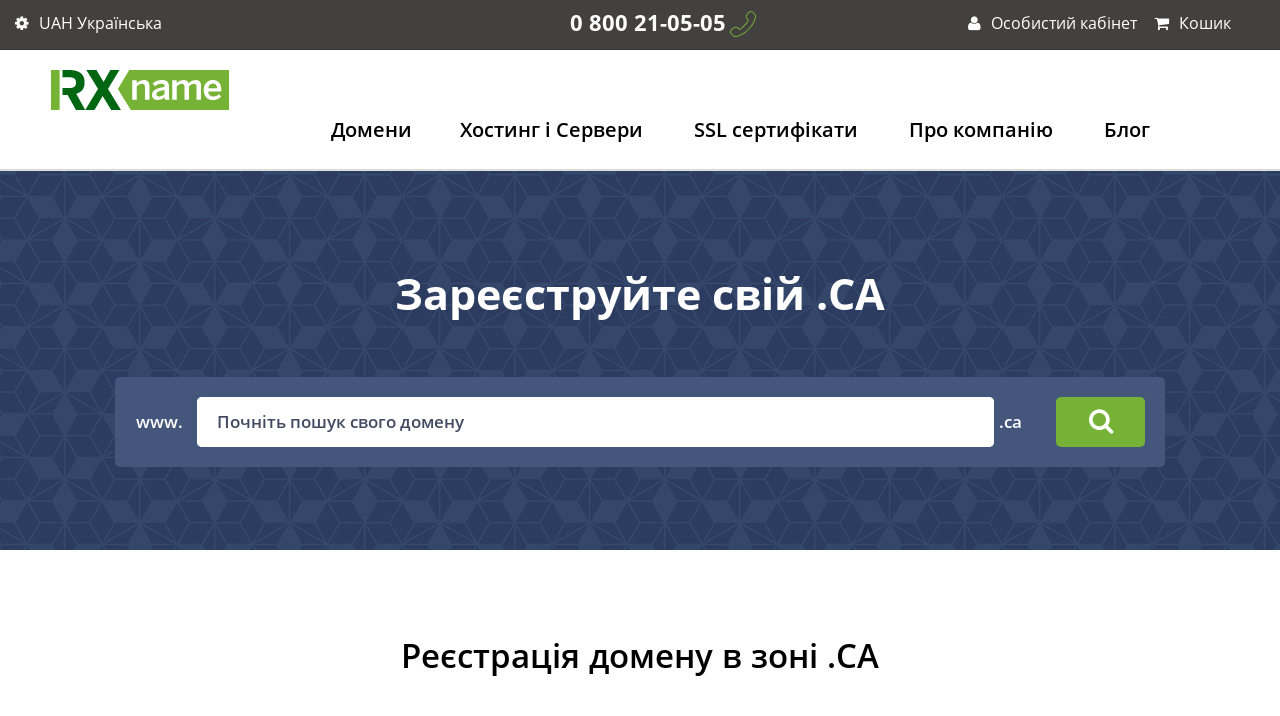

--- FILE ---
content_type: text/html; charset=UTF-8
request_url: https://rx-name.ua/domains/tld/ca
body_size: 10603
content:
<!DOCTYPE html>
<html lang="uk">
<head>
	<meta charset="utf-8">
	<meta http-equiv="X-UA-Compatible" content="IE=edge">
    <!--rx-name.ua-->
    <!-- Responsiveness -->
    <meta name="HandheldFriendly" content="True">
    <meta name="MobileOptimized" content="320">
    
    <meta name="mobile-web-app-capable" content="yes">
	
	<meta name="viewport" content="width=device-width, initial-scale=1, viewport-fit=cover">
	
	<meta name="google-site-verification" content="GjnoVVHBcJRbUQ8DMcAx6ngRZmkDzt66QDX4n3RvwcM" />
	<meta name="msvalidate.01" content="0459B4176968D5B2C2407D8AB9435FBE" />
    <!-- /Responsiveness -->
	<link href="https://rx-name.ua/domains/tld/ca" rel="canonical">
	<link rel="alternate" href="https://rx-name.ua/domains/tld/ca" hreflang="uk"/>
	<link rel="alternate" href="https://rx-name.ua/domains/tld/ca" hreflang="x-default"/>
	<link rel="alternate" href="https://rx-name.ua/en/domains/tld/ca" hreflang="en"/>
	<link rel="alternate" href="https://rx-name.ua/ru/domains/tld/ca" hreflang="ru"/>
	
	<meta name="google-site-verification" content="UsGzMBscTK6QNU-seAzdr26N5fDK3eDakZ1zED-6lJU" />
	<title>Домени .CA купити на RX-NAME</title>
	<meta name="description" content="Зареєструвати домен .CA. Перевірити домен .CA на зайнятість, вартість домену .CA від 998.63 грн., купити домен .CA в RX-NAME"/>
	<meta name="keywords" content="купити домен .ca, зареєструвати домен .ca, реєстрація домену .ca, домен купити .ca"/>
	<meta name="twitter:card" content="summary" />
    <meta name="twitter:site" content="@rxname" />
    <meta name="twitter:title" content="Домени .CA купити на RX-NAME" />
    <meta name="twitter:description" content="Зареєструвати домен .CA. Перевірити домен .CA на зайнятість, вартість домену .CA від 998.63 грн., купити домен .CA в RX-NAME" />
    <meta name="twitter:image" content="" />
	<meta key="name" property="name" name="name" content="Домени .CA купити на RX-NAME">

	<meta property="og:type" content="website">
	<meta key="og:site_name" property="og:site_name" name="og:site_name" content="Домени .CA купити на RX-NAME">
	<meta key="og:title" property="og:title" name="og:title" content="Домени .CA купити на RX-NAME">
	<meta property="og:description" content="Зареєструвати домен .CA. Перевірити домен .CA на зайнятість, вартість домену .CA від 998.63 грн., купити домен .CA в RX-NAME">
	<meta property="og:image" content="https://rx-name.ua/dist/images/logo.svg">
	<meta property="og:image:alt" content="Реєстрація домену, Хостинг в Україні, Хостинг Україна, Український хостинг - RX-NAME">
	<meta property="og:url" content="https://rx-name.ua/domains/tld/ca">
	<meta property="og:locale" content="ua">

			<!-- Google Tag Manager -->
		<script>(function(w,d,s,l,i){w[l]=w[l]||[];w[l].push({'gtm.start':
						new Date().getTime(),event:'gtm.js'});var f=d.getElementsByTagName(s)[0],
					j=d.createElement(s),dl=l!='dataLayer'?'&l='+l:'';j.async=true;j.src=
					'https://www.googletagmanager.com/gtm.js?id='+i+dl;f.parentNode.insertBefore(j,f);
			})(window,document,'script','dataLayer','GTM-5XGD3BP');</script>
		<!-- End Google Tag Manager -->
		<!-- Optional theme -->
	<link rel="icon" href="/dist/images/favicon.ico">
	<link rel="stylesheet" type="text/css" href="/dist/css/bootstrap.min.css" />
	<link rel="stylesheet" type="text/css" href="/dist/css/bootstrap-theme.min.css" />
	<link rel="stylesheet" type="text/css" href="/dist/css/fonts.css" />
	<link rel="stylesheet" type="text/css" href="/dist/css/bootstrap-select.min.css" />
	<link rel="stylesheet" type="text/css" href="/dist/css/slick.css" />
	<link rel="stylesheet" type="text/css" href="/dist/css/animate.css" />
	<link rel="stylesheet" type="text/css" href="/dist/css/keyframes.css" />
	<link rel="stylesheet" type="text/css" href="/dist/css/nouislider.min.css" />
	<link rel="stylesheet" type="text/css" href="/dist/css/style.css" />
	<script type="text/javascript" src="/dist/js/jquery.min.js"></script>
	<script type="text/javascript" src="/dist/js/ejs.js"></script>
	<script type="text/javascript" src="/dist/js/efe5080f8a.js"></script>
	<script>
	var listSiteDomains = JSON.parse('["rx-name.ua","rx-name.ru","rx-name.net"]');
	var currencyName="грн.";
	var currentLang = "ua";
	var langElems = {
		'_CART_':'Кошик',
		'_DOMAINS_':'Домени',
		'_HOSTING_':'Хостинг',
		'_TOTAL_':'Разом',
		'_YOU_PAY_':'До сплати',
		'_ACTIONS_':'Акції',
		'_DISCOUNT_':'ЗНИЖКА',
		'_DOMAIN_FREE_':'Домен вільний',
		'_DOMAIN_BUSY_':'Домен зайнятий',
		'_IN_CART_':'В кошик',
		'_INFO_':'Інфо',
		'_PREMIUM_':'преміум',
		'_SALE_':'знижка',
	};
    var templatesPath= '/dist/js//templates/';
	</script>

    <script type="text/javascript" src="/dist/js/main.js"></script>
    
	<script type="application/ld+json">{"@context":"https:\/\/schema.org","@type":"BreadcrumbList","itemListElement":[{"@type":"ListItem","name":"Головна","item":"rx-name.ua\/","position":"rx-name.ua\/"}]}</script></head>
<body>
	<!-- Google Tag Manager (noscript) -->
	<noscript><iframe src="https://www.googletagmanager.com/ns.html?id=GTM-5XGD3BP"
					  height="0" width="0" style="display:none;visibility:hidden"></iframe></noscript>
	<!-- End Google Tag Manager (noscript) -->
<header>
	<div id="top-bar">
		<div class="container">
			<div class="row">
				<div class="col-xs-2">
						<div id="tb-language">
		<button id="language-switcher" type="button" data-toggle="dropdown" aria-haspopup="true" aria-expanded="false">
			<i class="fa fa-cog" aria-hidden="true"></i>
			<span class="current-lang">
								UAH																								 
				Українська				 
								 
								 
								 			</span>
		</button>
		<div class="dropdown-menu" aria-labelledby="language-switcher">
			<ul class="tbl-currency">
				<li class="tbl-title">Валюта</li>
								<li class="active"><a href="/currency/uah">UAH</a></li>
								<li ><a href="/currency/usd">USD</a></li>
								<li ><a href="/currency/eur">EUR</a></li>
							</ul>
			<ul class="tbl-language">
				<li class="tbl-title">Мова</li>
															<li class="active"><a href="/domains/tld/ca" class="change-lang" domain="rx-name.ua" code="ua">Українська</a></li>
														                        							<li class=""><a href="/ru/domains/tld/ca" class="change-lang" domain="rx-name.ua" code="ru">Русский</a></li>
																				                        							<li class=""><a href="https://rx-name.net/domains/tld/ca" class="clear-lang" domain="rx-name.ua" code="en">English</a></li>
																		</ul>
		</div>
	</div>
				</div>
				<div class="col-xs-6">
					<div class="tb-phone"><a href="tel:0 800 21-05-05" class="phone">0 800 21-05-05</a><i class="icon phone"></i>
					</div>
				</div>
				<div class="col-xs-3">
						<div class="tb-private-office">
		<button id="login" data-toggle="dropdown">
			<i class="fa fa-user"  aria-hidden="true"></i>
			Особистий кабінет	
		</button>
		<div id="login-dropdown" class="dropdown-menu dropdown-menu-right">
			<form action="/cart/auth/login" method="post" class="popup-auth" >
				<h3 class="block-sub-title">Особистий кабінет</h3>
				<input type="hidden" name="from_main" value=1>
				<div class="form-group">
					<label>Ел. пошта</label>
					<input type="email"  name="login">
									</div>
				<div class="form-group">
					<label>Пароль</label>
					<input type="password"  name="password">
									</div>
				<div class="form-group form-group-links">
					<a href="#" class="remember-pass">Відновити пароль</a>
					<button class="btn btn-green" style="margin-top: 20px">Увійти</button>
					<a href="#" class="enter-in-lc register-client" style="text-underline: none">Зареєструватися</a>
				</div>
				<div class="row" style="padding-left: 15px; padding-right: 15px">
					<button class="btn btn-icon col-md-12 reg-google" style="margin-top: 20px;" title="увійти через Google" disabled>
						<img src="/dist/images/google.svg" height="20px" alt="google">
					</button>
				</div>
			</form>
			<form hidden class="popup-restore">
			<h3 class="block-sub-title">Відновлення пароля</h3>
			<div class="form-group form-group-2">
					<label>Ел. пошта</label>
					<input type="email" class="restore-pass-login" name="login">
				</div>
				<div class="form-group form-group-links">
					<a href="#" class="back-to-auth">До авторизації</a>
					<button class="btn btn-green">Відправити</button>
				</div>
			</form>

            <form hidden  class="popup-reg" >
                <h3 class="block-sub-title">Зареєструватися</h3>
                <div class="form-group">
                    <label>Ел. пошта</label>
                    <input type="email" class="reg-login " name="login">
                                    </div>
                <div class="form-group">
                    <label>Пароль</label>
                    <input type="password" class="reg-password " name="password">
                                    </div>
                <div class="form-group form-group-2">
                    <a href="#" class="back-to-auth back-to-auth2">До авторизації</a>
                    <button class="btn btn-green" >Реєстрація</button>
                </div>
                <div class="form-group form-group-2">
					<button class="btn btn-icon col-md-12 reg-google" style="margin-top: 20px;"  title="зареєструватися через Google" disabled>
						<img src="/dist/images/google.svg" height="20px" alt="google">
					</button>
                </div>
            </form>
		</div>
	</div>

				</div>
				<div class="col-xs-1">
					<div class="tb-cart"></div>
				</div>
			</div>
		</div>
	</div>
	<div id="logo-menu">
		<div class="container">
			<div class="row">
				<div class="col-xs-2">
					<a href="/"><span class='header-logo'/></span></a>					<button style="background-color: #75b236; margin: 0;" type="button" class="navbar-toggle collapsed" data-toggle="collapse" data-target="#navbar-main">
						<span style="background-color: #fff;" class="icon-bar"></span>
						<span style="background-color: #fff;" class="icon-bar"></span>
						<span style="background-color: #fff;" class="icon-bar"></span>
					</button>
				</div>
				<div class="col-xs-10">
					<nav>
						

<ul id="navbar-main" class="nav navbar-nav collapse">
	<li class="domain-dropdown">
		
        <a href="/domains">Домени</a>		<button style="width: 40px; height: 40px; background-color: #75b236; margin: 0;" type="button" class="navbar-toggle collapsed" data-toggle="collapse" data-target="#domain-dropdown">
			<span style="background-color: #fff;" class="icon-bar"></span>
			<span style="background-color: #fff;" class="icon-bar"></span>
		</button>
		<div id="domain-dropdown" class="dropdown-menu collapse">
			<ul>
				
				<li><a href="/domains">Реєстрація домену</a></li>
				
				<li><a href="/domains/transfer">Трансфер домена</a></li>
			</ul>
		</div>
	</li>
	<li class="hosting-dropdown">
		
		<a href="/hosting/about" id="hosting">Хостинг і Сервери</a>		<button style="width: 40px; height: 40px; background-color: #75b236; margin: 0;" type="button" class="navbar-toggle collapsed" data-toggle="collapse" data-target="#hosting-dropdown">
			<span style="background-color: #fff;" class="icon-bar"></span>
			<span style="background-color: #fff;" class="icon-bar"></span>
		</button>
		<div id="hosting-dropdown" class="dropdown-menu collapse">
			<ul>
				
				<li><a href="/hosting">Віртуальний хостинг</a></li>
				<li><a href="/hosting/wordpress">Wordpress хостинг</a></li>
				
				<li><a href="/vps">VPS хостинг</a></li>
				<li><a href="/vps/nvme">NVMe VPS хостинг</a></li>
				<li><a href="/vps/turbo">TURBO VPS хостинг</a></li>
				<li><a href="/vps/storage">Storage VPS хостинг</a></li>
				<li><a href="/dedicated">Виділений сервер</a></li>
				<li><a href="/backup">Бекапи</a></li>
				

			</ul>
		</div>
	</li>
	
	<li><a href="/ssl">SSL сертифікати</a></li>
	
	<li><a href="/company">Про компанію</a></li>
	<li><a href="/blog/">Блог</a></li>
	
</ul>
					</nav>
				</div>
			</div>
		</div>
	</div>

	
</header><!--header end-->

<!-- 1 -->
<section id="transfer-banner" class="tld-banner">
    <div class="container">
        <div class="row">
            <div class="col-xs-12 text-center">
                                <h1 class="block-title">Зареєструйте свій .CA</h1>
                            </div>
        </div>
    </div>
    <div class="container">
        <div class="row">
            <div class="col-xs-12 text-center">
                <form action="/domains/result" id="domain-registration-form" method="post">
                    <div class="dr-search-wrapper" style="margin:0px auto 0;">
                        <div class="input-group">
                            <div class="input-group-addon">
                                <div class="input-group-addon-inner">
                                    <span>www.</span>
                                </div>
                            </div>
                            <div class="form-control-2">
                                <input class="form-control" name="domain" placeholder="Почніть пошук свого домену"/>
                                <input type="hidden" class="form-control" name="zones[]" value="CA"/>
                            </div>
                            <div class="input-group-addon">&nbsp;.ca</div>
                            <span class="input-group-btn">
                                <button class="btn btn-green"><i class="fa fa-search" aria-hidden="true"></i></button>
                            </span>
                        </div>
                    </div>
                </form>
            </div>
        </div>
    </div>
</section>
<!-- 1-->

<!-- 2 -->
<section id="hosting">
    <div class="container">
        <div class="row">
            <div class="col-xs-12">
                <h2 class="block-title">Реєстрація домену в зоні .CA</h2>
                <div class="block-slogan"></div>
            </div>
        </div>
    </div>
    <div class="container container-mini" id="domain__characteristics-50" itemscope itemtype="https://schema.org/Product">
        <meta itemprop="name" content="Domain CA" />
        <meta itemprop="brand" content="rx-name.ua" />
        <link itemprop="image" href="https://rx-name.ua/dist/images/free-domain.svg" />
        <meta itemprop="description" content="Domain CA : Період реєстрації 1–10 років" />
        <div class="row">
            <div class="col-xs-12 col-md-4">
                <div class="colorful-block green-block">
                    <div class="cb-inner">
                        <h3 class="block-sub-title">Реєстрація</h3>
                        <div class="cb-price" itemprop="offers" itemscope itemtype="https://schema.org/Offer">
                            <meta itemprop="priceCurrency" content="UAH" />
                            <meta itemprop="image" content="https://rx-name.ua/dist/images/free-domain.svg" />
                            <meta itemprop="price" content="998.63" />
                            <meta itemprop="availability" content="https://schema.org/InStock" />
                            <meta itemprop="url" content="https://rx-name.ua/domains/tld/ca" />
                            <div itemprop="brand" itemscope itemtype="https://schema.org/Brand">
                                <meta itemprop="name" content="RX-NAME" />
                            </div>
                            <span class="curve"></span>
                                                                                                <span>998.63 грн. на рік</span>
                                                                                    </div>
                        <div class="block-sub-slogan"><span class="cb-icon"><i class="icon tld-green"></i></span>Захист Whois конфіденційності -  259 грн. </div>
                    </div>
                </div>
            </div>
            <div class="col-xs-12 col-md-4">
                <div class="colorful-block blue-block">
                    <div class="cb-inner">
                        <h3 class="block-sub-title">Перенесення</h3>
                        <div class="cb-price">
                            <span class="curve"></span>
                                                                                                <span>998.63 грн. на рік</span>
                                                                                    </div>
                        <div class="block-sub-slogan"><span class="cb-icon"><i class="icon tld-blue"></i></span>Захист Whois конфіденційності -  259 грн. </div>
                    </div>
                </div>
            </div>
            <div class="col-xs-12 col-md-4">
                <div class="colorful-block violet-block">
                    <div class="cb-inner">
                        <h3 class="block-sub-title">Продовження </h3>
                        <div class="cb-price">
                            <span class="curve"></span>
                                                                                                <span>1181.78 грн. на рік</span>
                                                                                    </div>
                        <div class="block-sub-slogan"><span class="cb-icon"><i class="icon tld-violet"></i></span>Захист Whois конфіденційності -  259 грн. </div>
                    </div>
                </div>
            </div>
        </div>
    </div>
</section>
<!-- 2 -->

<!-- 3  -->
<section id="transfer-banner2" class="block-1 bg-gray">
    <div class="container">
        <div class="row">
            <div class="col-xs-12 text-center">
                <h2 class="block-title">Групова реєстрація доменів .CA</h2>
                <div class="block-slogan">Зареєструйте свої доменні імена .CA списком. Просто введіть свої імена нижче (по одномудомену в рядку).</div>
            </div>
        </div>
    </div>
    <div class="container">
        <div class="row">
            <div class="col-xs-12 text-center">
                <form action="/domains/result" id="domain-registration-form" method="post">
                    <div class="dr-search-wrapper" style="margin:0px auto 0;">
                        <div class="input-group">
                            <div class="input-group-addon active">
                                <div class="input-group-addon-inner">
                                    <span>www.</span>
                                    <span>www.</span>
                                    <span>www.</span>
                                    <span>www.</span>
                                    <span>www.</span>
                                </div>
                            </div>
                            <input type="hidden" class="form-control" name="zones[]" value="CA"/>
                            <div class="form-control-2">
                                <textarea class="form-control active" name="domains" placeholder="my-domain"></textarea>
                            </div>
                            <span class="input-group-btn">
                                <button class="btn btn-green"><i class="fa fa-search" aria-hidden="true"></i></button>
                            </span>
                        </div>
                    </div>
                </form>
            </div>
        </div>
    </div>
</section>
<!-- 3 -->

<!-- domain_specification -->
<section id="domain_specification">
    <div class="container">
        <div class="row">
            <div class="col-xs-12">
                <h2 class="block-title">Що підтримує домен .CA?</h2>
                <div class="block-slogan"></div>
            </div>
        </div>
    </div>
    <div class="container container-1262">
        <div class="row domain_specification-recommended-zone">
            <div class="col-xs-12">
                <table>
                    <tbody>
                    <tr>
                        <td>Період реєстрації</td>
                        <td>1–10 років</td>
                    </tr>
                    <tr>
                        <td>Підтримка конфіденційності WHOIS</td>
                        <td>Немає</td>
                    </tr>
                    <tr>
                        <td>Блокіровка переноса підтримує</td>
                        <td>Да</td>
                    </tr>
                    <tr>
                        <td>Код авторизації - потрібен для переносу домену</td>
                        <td>Да</td>
                    </tr>
                    <tr>
                        <td>Підтримується IDN</td>
                        <td>Немає</td>
                    </tr>
                    <tr>
                        <td>Підтримується DNSSEC</td>
                        <td>Немає</td>
                    </tr>
                    <tr>
                        <td>Підтримується преміальна ціна <i class="fa fa-question-circle" aria-hidden="true"></i></td>
                        <td>Немає</td>
                    </tr>
                    </tbody>
                </table>
            </div>
        </div>
    </div>
</section>

<!-- other_domains -->
<section id="other_domains" class="block-3 bg-green-dark">
    <div class="container">
        <div class="row">
            <div class="col-xs-12">
                <h2 class="block-title">Подивитися інші наші доменні зони:</h2>
            </div>
        </div>
        <div class="row">
            <div class="col-xs-12 col-md-4">
                <div class="block-white">
                    <div class="block-text">Реєстрація <b>.<a href="/domains/tld/pl.ua">pl.ua</a></b></div>
                    <div class="block-value">
                        <span class="block-price">
                            
                                                            465.34 грн. на рік                                                    </span>
                    </div>
                </div>
            </div>
            <div class="col-xs-12 col-md-4">
                <div class="block-white">
                    <div class="block-text">Реєстрація <b>.<a href="/domains/tld/christmas">christmas</a></b></div>
                    <div class="block-value">
                        <span class="block-price">
                            
                                                            5181.11 грн. на рік                                                    </span>
                    </div>
                </div>
            </div>
            <div class="col-xs-12 col-md-4">
                <div class="block-white">
                    <div class="block-text">Реєстрація <b>.<a href="/domains/tld/gift">gift</a></b></div>
                    <div class="block-value">
                        <span class="block-price">
                            
                                                            1331.26 грн. на рік                                                    </span>
                    </div>
                </div>
            </div>
        </div>
    </div>
</section>
<!--SEO-->
<section id="seo" class="bg-gray">
	<div class="container container-1000">
		<div class="row">
			<div class="col-xs-12">
				<h3 class="block-sub-title">Міжнародні домени: .ca</h3>
				<div class="seo-content seo-content-hidden">
					<p>Домен .ca відноситься до доменної зони верхнього рівня в Канаді. Як правило, використовується організаціями або приватними особами для створення різних ресурсів в інтернеті. Це доменне ім'я підкреслює приналежність до американських компаній, говорить про високий статус і позитивний імідж. Застосовується жителями країни або іншими підприємствами, які мають відношення до діяльності в США</p>
					<p>Щоб створити сайт з використанням доменного імені, необхідно вибрати відповідну назву. Після цього проводиться перевірка наявності існуючих найменувань ресурсів в інтернеті. Основна вимога - громадянство Канади або ведення бізнесу в державі. </p>
				<h4 class="block-sub-title">Особливості</h4>
					<p>Зареєструвати домен можуть такі суб'єкти:
					<ul>
						<li>Організації. Наявність доменного імені дозволяє захистити бренд, зробити його більш впізнаваним серед потенційних клієнтів, залучити більшу аудиторію. Домен національного рівня вселяє довіру, що полегшує ведення комерційної діяльності.</li>
						<li>Фізичні особи. Доменне ім'я .ca відображає патріотизм і національну орієнтованість. Додає оригінальність назвою ресурсу, дозволяє підібрати різні комбінації з вільних варіантів.</li>
						<li>Компанії, які не здійснюють комерційну діяльність. Акцентується увага на пропонованих цінностях, підкреслюється національна орієнтованість.</li>
					</ul>
					Домен також підходить  для сайтів французькою мовою, що ідентифікує їх і дає можливість однозначно визначити спрямованість.</p>
					<p>Реєстрація доменного імені дозволить підкреслити специфіку діяльності юридичної особи. Посилюється рівень довіри з боку клієнтів, поліпшується зворотний зв'язок. 
					</p>
				<h4 class="block-sub-title">Переваги реєстрації</h4>
					<p>Купити домен буде вигідно національним організаціям. Після завершення реєстрації та створення сайту необхідно пройти перевірку. В результаті прийняття угоди користувача ресурс стає доступним за даною адресою. Залишається стежити за цільовим трафіком. Сайт відвідуватимуть жителі Канади.</p>
					<p>Ціна реєстрації домену при зверненні в компанію RX-NAME є доступною всім клієнтам. Є можливість продовження робочого періоду. Низька завантаженість доменного імені дозволяє вибрати оригінальне ім'я, що характеризує роботу організації та національну орієнтованість. Поки домен вільний, достатньо пройти перевірку, вибрати вільну назву і зареєструвати. Наші фахівці допоможуть здійснити процедуру за короткий термін.
				</div>
				<button class="btn seo-more seo-more-hidden">Читать полностью <i class="fa fa-angle fa-angle-down" aria-hidden="true"></i></button>
			</div>
		</div>
	</div>
</section>
<!-- faq-block -->
<section id="features-and-specifications-refer" class="block-1">
    <div class="container">
        <div class="row">
            <div class="col-xs-12">
                <h2 class="block-title">Поширенні запитання</h2>
                </a>
            </div>
        </div>
    </div>
    <div class="container">
        <div class="row">
            <div class="panel-group" id="accordion" role="tablist" aria-multiselectable="true">
                <div class="panel panel-default">
                    <div class="panel-heading" role="tab" id="headingOne">
                        <h4 class="panel-title">
                            <a role="button" data-toggle="collapse" data-parent="#accordion" href="#collapseOne" aria-expanded="false" aria-controls="collapseOne">
                               Як зареєструвати домен .CA?
                            </a>
                        </h4>
                    </div>
                    <div id="collapseOne" class="panel-collapse collapse" role="tabpanel" aria-labelledby="headingOne">
                        <div class="panel-body">
                            Переконайтесь, що доменне ім'я існує. Ініціюйте подачу заявки на реєстрацію домену через наш сайт та додайте його в кошик. Далі оплатіть доменне ім'я для завершення замовлення. Якщо ви не створили обліковий запис, ми запропонуємо зробити це під час оформлення замовлення.                        </div>
                    </div>
                </div>
                <div class="panel panel-default">
                    <div class="panel-heading" role="tab" id="headingTwo">
                        <h4 class="panel-title">
                            <a class="collapsed" role="button" data-toggle="collapse" data-parent="#accordion" href="#collapseTwo" aria-expanded="false" aria-controls="collapseTwo">
                                На скільки років я можу купити домени .CA?
                            </a>
                        </h4>
                    </div>
                    <div id="collapseTwo" class="panel-collapse collapse" role="tabpanel" aria-labelledby="headingTwo">
                        <div class="panel-body">
                           Ви можете купити домен терміном на 1 - 10 років.                        </div>
                    </div>
                </div>
                <div class="panel panel-default">
                    <div class="panel-heading" role="tab" id="headingThree">
                        <h4 class="panel-title">
                            <a class="collapsed" role="button" data-toggle="collapse" data-parent="#accordion" href="#collapseThree" aria-expanded="false" aria-controls="collapseThree">
                                Як родовжити домен .CA?
                            </a>
                        </h4>
                    </div>
                    <div id="collapseThree" class="panel-collapse collapse" role="tabpanel" aria-labelledby="headingThree">
                        <div class="panel-body">
                            Процес продовження домена простий і може бути завершений, після виконання кількох кроків через ваш особистий кабінет.                        </div>
                    </div>
                </div>
                <div class="panel panel-default">
                    <div class="panel-heading" role="tab" id="headingFour">
                        <h4 class="panel-title">
                            <a class="collapsed" role="button" data-toggle="collapse" data-parent="#accordion" href="#collapseFour" aria-expanded="false" aria-controls="collapseFour">
                                Як дійснити перенесення домену .CA?
                            </a>
                        </h4>
                    </div>
                    <div id="collapseFour" class="panel-collapse collapse" role="tabpanel" aria-labelledby="headingFour">
                        <div class="panel-body">
                            Для перенесення доменного імені в RX-NAME, вам потрібно виконати чотири кроки. Розблокуйте домен та отримайте код авторизації. Ініціюйте подачу заявки через наш сайт і оплатіть перенесення. Далі дочекайтеся завершення перенесення.                        </div>
                    </div>
                </div>
                <div class="panel panel-default">
                    <div class="panel-heading" role="tab" id="headingFive">
                        <h4 class="panel-title">
                            <a class="collapsed" role="button" data-toggle="collapse" data-parent="#accordion" href="#collapseFive" aria-expanded="false" aria-controls="collapseFive">
                                Чи можу я приховати свої контактні дані для домену .CA?
                            </a>
                        </h4>
                    </div>
                    <div id="collapseFive" class="panel-collapse collapse" role="tabpanel" aria-labelledby="headingFive">
                        <div class="panel-body">
                            Так, ви можете приховати свої контактні дані в базі даних WHOIS і після чого ваша інформація буде захищена від спамерів і небезпек.                        </div>
                    </div>
                </div>
            </div>
            <h3 class="block-faq-sub-title">Залишились питання? <a href="company#contact-us">Напишіть нам</a></h3>
        </div>
    </div>
</section>
<!-- faq-block -->

<script type="application/ld+json">
    {
      "@context": "https://schema.org",
      "@type": "FAQPage",
      "mainEntity": [
        {
          "@type": "Question",
          "name": "Як зареєструвати домен .CA?",
          "acceptedAnswer": {
            "@type": "Answer",
            "text": "Переконайтесь, що доменне ім'я існує. Ініціюйте подачу заявки на реєстрацію домену через наш сайт та додайте його в кошик. Далі оплатіть доменне ім'я для завершення замовлення. Якщо ви не створили обліковий запис, ми запропонуємо зробити це під час оформлення замовлення."
          }
        },
        {
          "@type": "Question",
          "name": "На скільки років я можу купити домени .CA?",
          "acceptedAnswer": {
            "@type": "Answer",
            "text": "Ви можете купити домен терміном на 1 - 10 років."
          }
        },
        {
          "@type": "Question",
          "name": "Як родовжити домен .CA?",
          "acceptedAnswer": {
            "@type": "Answer",
            "text": "Процес продовження домена простий і може бути завершений, після виконання кількох кроків через ваш особистий кабінет."
          }
        },
        {
          "@type": "Question",
          "name": "Як дійснити перенесення домену .CA?",
          "acceptedAnswer": {
            "@type": "Answer",
            "text": "Для перенесення доменного імені в RX-NAME, вам потрібно виконати чотири кроки. Розблокуйте домен та отримайте код авторизації. Ініціюйте подачу заявки через наш сайт і оплатіть перенесення. Далі дочекайтеся завершення перенесення."
          }
        },
        {
          "@type": "Question",
          "name": "Чи можу я приховати свої контактні дані для домену .CA?",
          "acceptedAnswer": {
            "@type": "Answer",
            "text": "Так, ви можете приховати свої контактні дані в базі даних WHOIS і після чого ваша інформація буде захищена від спамерів і небезпек."
          }
        }
      ]
    }
</script>
<!--footer-->
<footer>
	<div class="green-line">
		<div class="container">
			<div class="row">
				<div class="com-xs-12">
Цілодобова підтримка <strong><a href="tel:0800210505" class="phone">0 800 21-05-05</a></strong>
				</div>
			</div>
		</div>
	</div>
	<div id="footer-first">
		<div class="container">
			<div class="row">
				<div class="col-xs-2">
					<div class="ff-1">
						<div class="ff-title">
Послуги	
						</div>
						<div class="ff-content">
							<ul>
								<li><a href="/ssl">SSL сертифікати</a></li>
								<li><a href="/dedicated">Виділений сервер</a></li>
								<li><a href="/vps">VPS хостинг</a></li>
								<li><a href="/vps/nvme">NVMe VPS хостинг</a></li>
								<li><a href="/vps/turbo">TURBO VPS хостинг</a></li>
								<li><a href="/vps/storage">Storage VPS хостинг</a></li>
								<li><a href="/backup">Бекапи</a></li>
								<li><a href="/hosting">Віртуальний хостинг</a></li>
								<li><a href="/hosting/wordpress">Wordpress хостинг</a></li>
								<li><a href="/domains">Реєстрація домену</a></li>
								<li><a href="/promos">Акції</a></li>
							</ul>
						</div>
					</div>
				</div>
				<div class="col-xs-2">
					<div class="ff-2">
						<div class="ff-title">
						Наша компанія	
						</div>
						<div class="ff-content">
							<ul>
								<li><a href="/company">Про RX-name</a></li>
								<li><a href="/company">Наш дата-центр</a></li>
								
								<li><a href="/blog/">Наш блог</a></li>
								<li><a href="/company">Вакансії</a></li>
								<li><a href="/company">Контакти</a></li>
							</ul>
						</div>
					</div>
				</div>
				<div class="col-xs-2">
					<div class="ff-3">
						<div class="ff-title">
						Клієнтам	
						</div>
						<div class="ff-content">
							<ul>
								<li><a href="https://my.rx-name.ua" target="_blank">Особистий кабінет</a></li>
								<li><a href="/pay">Способи оплати</a></li>
								<li></li>
								
								<li><a href="/refer">Реферальная програма</a></li>
								<li><a href="/partners">Партнерська програма</a></li>
								<li>
																			<a href="https://api.rx-name.net/doc/" target="_blank">API</a>
																	</li>
								<li>
									<a href="/tools/password-generator">Генератор паролів</a>								</li>
								<li>
									<a href="https://help.rx-name.ua">База знань</a></li>
								</li>
							</ul>
							
						</div>
					</div>
				</div>
				<div class="col-xs-3">
					<div class="ff-4">
						<div class="ff-title">
Ми в соц. мережах	
</div>
<div class="ff-content">
	<ul class="soc">
		
		<li><a href="https://twitter.com/rxname/" rel=”nofollow” target="_blank"><i class="fa fa-twitter" aria-hidden="true"></i>Twitter</a></li>
		<li><a href="https://www.facebook.com/omnilance/" rel=”nofollow” target="_blank"><i class="fa fa-facebook" aria-hidden="true"></i>Facebook</a></li>
		
		<li><a href="https://www.instagram.com/rx_name.ua/" rel=”nofollow” target="_blank"><i class="fa fa-instagram" aria-hidden="true"></i>Instagram</a></li>
		<li><a href="https://t.me/rxname_official" target="_blank" rel=”nofollow”><i class="fa fa-send" aria-hidden="true"></i>Telegram</a></li>
		
	</ul>
</div>

					</div>
				</div>
				<div class="col-xs-3">
					<div class="ff-have-suggestions">
<a href="/company">
	<span class="spin"></span>
	<span class="spin"></span>
	<span class="spin"></span>
	<span class="spin"></span>
	<span class="spin"></span>
	<span class="hand"></span>
	<p>Є пропозиція?<br>
		Звернутися до керівника.	
	</p>
</a>
</div>

				</div>
			</div>
		</div>
	</div>
	<div id="footer-second">
		<div class="container">
			<div class="row">
				<div class="col-xs-6">
					<div class="copyright">
							&copy; 2001-2026 ТОВ &laquo;СЕРВЕР.ЮА&raquo;					</div>
				</div>
				<div class="col-xs-6">
					<div class="fs-links">
					<a href="/legal-agreements">Договір і правила</a>					<a href="/privacy-policy">Конфіденційність</a>					<a href="/sitemap">Карта сайту</a>					</div>
				</div>
			</div>
		</div>
	</div>
			<div id="cookies">
			<span>Використовуючи наш веб-сайт ви погоджуєтеся на використання файлів cookies для підвищення рівня сервісу.</span> <button class="btn btn-green cookies-i-agree">Я розумію</button> <a href="/privacy-policy" class="btn btn-black">Подробиці</a>
		</div>
	</footer>

<!-- jQuery (necessary for Bootstrap's JavaScript plugins) -->
<!-- Latest compiled and minified JavaScript -->
<script type="text/javascript" src="/dist/js/bootstrap.min.js"></script>

<script type="text/javascript" src="/dist/js/modernizr-custom.js"></script>
<script type="text/javascript" src="/dist/js/modernizr-webp.js"></script>
<script type="text/javascript" src="/dist/js/jquery.waypoints.min.js"></script>
<script type="text/javascript" src="/dist/js/bootstrap-select.min.js"></script>
<script type="text/javascript" src="/dist/js/slick.min.js"></script>
<script type="text/javascript" src="/dist/js/nouislider.min.js"></script>
<script type="text/javascript" src="/dist/js/wNumb.js"></script>

<script type="text/javascript" src="/dist/js/perfect-scrollbar.jquery.min.js"></script>
<script>
	var listSiteDomains = JSON.parse('["rx-name.ua","rx-name.ru","rx-name.net"]');
	var currencyName="грн.";
	var currentLang = "ua";
	var langElems = {
		'_CART_':'Кошик',
		'_DOMAINS_':'Домени',
		'_HOSTING_':'Хостинг',
		'_TOTAL_':'Разом',
		'_YOU_PAY_':'До сплати',
		'_ACTIONS_':'Акції',
		'_DISCOUNT_':'ЗНИЖКА',
		'_DOMAIN_FREE_':'Домен вільний',
		'_DOMAIN_BUSY_':'Домен зайнятий',
		'_IN_CART_':'В кошик',
		'_INFO_':'Інфо',
		'_INCORECT_REQUEST_':'Невірний запит.',
		'_ADDED_':'Додано',
        '_PREMIUM_':'преміум',
        '_SALE_':'знижка',
        'registered trademark required':'Необхідна зареєстрована торгова марка!',
        'Congratulations! Domain is eligible for transfer.':'Вітаємо! Домен доступний до перенесення до нас.',
        'Domain is not eligible for transfer, but can be registered.':'Домен не може бути переданий, але може бути зареєстрований.',
	};
</script>

<!-- Widget helpcrunch -->
<script type="text/javascript">
	window.helpcrunchSettings = {
		organization: 'serverua',
		appId: '60b34903-547d-4bff-93bf-1260ad9084e0',
	};
</script>

<script type="text/javascript">
	(function(w,d){var hS=w.helpcrunchSettings;if(!hS||!hS.organization){return;}var widgetSrc='https://'+hS.organization+'.widget.helpcrunch.com/';w.HelpCrunch=function(){w.HelpCrunch.q.push(arguments)};w.HelpCrunch.q=[];function r(){if (d.querySelector('script[src="' + widgetSrc + '"')) { return; }var s=d.createElement('script');s.async=1;s.type='text/javascript';s.src=widgetSrc;(d.body||d.head).appendChild(s);}if(d.readyState === 'complete'||hS.loadImmediately){r();} else if(w.attachEvent){w.attachEvent('onload',r)}else{w.addEventListener('load',r,false)}})(window, document)
</script>
<!-- End widget helpcrunch -->

<!-- Google Analytics -->
<script>
    window.ga=window.ga||function(){(ga.q=ga.q||[]).push(arguments)};ga.l=+new Date;
    ga('create', 'UA-89703093-1', 'auto');
    ga('send', 'pageview');
</script>
<script async src='https://www.google-analytics.com/analytics.js'></script>
<!-- End Google Analytics -->
<!-- Facebook Pixel Code -->
<script>
!function(f,b,e,v,n,t,s){if(f.fbq)return;n=f.fbq=function(){n.callMethod?
n.callMethod.apply(n,arguments):n.queue.push(arguments)};if(!f._fbq)f._fbq=n;
n.push=n;n.loaded=!0;n.version='2.0';n.queue=[];t=b.createElement(e);t.async=!0;
t.src=v;s=b.getElementsByTagName(e)[0];s.parentNode.insertBefore(t,s)}(window,
document,'script','https://connect.facebook.net/en_US/fbevents.js');
fbq('init', '633030836881677');
fbq('track', 'PageView');
</script>
<noscript><img height="1" width="1" style="display:none"
src="https://www.facebook.com/tr?id=633030836881677&ev=PageView&noscript=1"
/></noscript>
<!-- DO NOT MODIFY -->
<!-- End Facebook Pixel Code -->

<!-- Микроразметка Organization -->
<script type="application/ld+json">
	{
		"@context": "https://schema.org",
		"@type": "Organization",
		"name": "ТОВ «СЕРВЕР.ЮА»",
		"url": "https://rx-name.ua",
		"logo": "https://rx-name.ua/dist/images/logo.svg",
		"contactPoint": {
			"@type": "ContactPoint",
			"telephone": "0 800 21-05-05",
			"contactType": "Customer Service"
		},
      "address": {
        "@type": "PostalAddress",
        "streetAddress": "вул. Велика Морська, 23, офіс 28, Україна, Миколаїв, 54001",
        "addressLocality": "Миколаїв",
        "addressRegion": "Миколаїв",
        "postalCode": "54001",
        "addressCountry": "Україна"
      },
      "sameAs": [
        "https://www.facebook.com/omnilance/",
        "https://twitter.com/rxname/",
        "https://www.instagram.com/rx_name.ua/",
        "https://t.me/rxname_official"
      ]
	}
</script>

			<img src="//rx-name.ru/ajax/change-lang/ua" style="display:none;">
			<img src="//rx-name.net/ajax/change-lang/ua" style="display:none;">
	</body>
</html><!--footer end-->


--- FILE ---
content_type: text/css
request_url: https://rx-name.ua/dist/css/keyframes.css
body_size: 172
content:
/*arrow right*/
@-webkit-keyframes arrow-left-before {
    0% {transform: translate(0%) rotate(-45deg);}
    40% {transform: translate(250%) rotate(-45deg);}
    50% {transform: translate(250%, 200%) rotate(-45deg);}
    55% {transform: translate(-250%, 200%) rotate(-45deg);}
    60% {transform: translate(-250%, 0%) rotate(-45deg);}
}
@keyframes arrow-left-before {
    0% {transform: translate(0%) rotate(-45deg);}
    40% {transform: translate(250%) rotate(-45deg);}
    50% {transform: translate(250%, 200%) rotate(-45deg);}
    55% {transform: translate(-250%, 200%) rotate(-45deg);}
    60% {transform: translate(-250%, 0%) rotate(-45deg);}
}
@-webkit-keyframes arrow-left-after {
    0% {transform: translate(0%) rotate(45deg);}
    40% {transform: translate(250%) rotate(45deg);}
    50% {transform: translate(250%, 200%) rotate(45deg);}
    55% {transform: translate(-250%, 200%) rotate(45deg);}
    60% {transform: translate(-250%, 0%) rotate(45deg);}
}
@keyframes arrow-left-after {
    0% {transform: translate(0%) rotate(45deg);}
    40% {transform: translate(250%) rotate(45deg);}
    50% {transform: translate(250%, 200%) rotate(45deg);}
    55% {transform: translate(-250%, 200%) rotate(45deg);}
    60% {transform: translate(-250%, 0%) rotate(45deg);}
}

/*arrow right*/
@-webkit-keyframes arrow-down-before {
    0% {transform: translate(0%) rotate(45deg);}
    40% {transform: translate(0%, 250%) rotate(45deg);}
    50% {transform: translate(250%, 250%) rotate(45deg);}
    55% {transform: translate(250%, -250%) rotate(45deg);}
    60% {transform: translate(0%, -250%) rotate(45deg);}
}
@keyframes arrow-down-before {
    0% {transform: translate(0%) rotate(45deg);}
    40% {transform: translate(0%, 250%) rotate(45deg);}
    50% {transform: translate(250%, 250%) rotate(45deg);}
    55% {transform: translate(250%, -250%) rotate(45deg);}
    60% {transform: translate(0%, -250%) rotate(45deg);}
}
@-webkit-keyframes arrow-down-after {
    0% {transform: translate(0%);}
    40% {transform: translate(0%, 250%) rotate(-45deg);}
    50% {transform: translate(250%, 250%) rotate(-45deg);}
    55% {transform: translate(250%, -250%) rotate(-45deg);}
    60% {transform: translate(0%, -250%) rotate(-45deg);}
}
@keyframes arrow-down-after {
    0% {transform: translate(0%) rotate(-45deg);}
    40% {transform: translate(0%, 250%) rotate(-45deg);}
    50% {transform: translate(250%, 250%) rotate(-45deg);}
    55% {transform: translate(250%, -250%) rotate(-45deg);}
    60% {transform: translate(0%, -250%) rotate(-45deg);}
}

/*spin*/
@-webkit-keyframes spin {
    from { -webkit-transform: rotate(0deg); }
    to { -webkit-transform: rotate(360deg); }
}
@keyframes spin {
    from {transform:rotate(0deg);}
    to {transform:rotate(360deg);}
}

/*hand*/
@-webkit-keyframes hand {
    from { left: 65px; }
    to { left: 70px; }
}
@keyframes hand {
    from {left: 65px;}
    to {left: 70px;}
}

--- FILE ---
content_type: application/javascript; charset=utf-8
request_url: https://rx-name.ua/dist/js/modernizr-custom.js
body_size: 656
content:
/*! modernizr 3.3.1 (Custom Build) | MIT *
 * https://modernizr.com/download/?-svg-setclasses !*/
!function(e,n,s){function o(e,n){return typeof e===n}function a(){var e,n,s,a,t,f,r;for(var c in l)if(l.hasOwnProperty(c)){if(e=[],n=l[c],n.name&&(e.push(n.name.toLowerCase()),n.options&&n.options.aliases&&n.options.aliases.length))for(s=0;s<n.options.aliases.length;s++)e.push(n.options.aliases[s].toLowerCase());for(a=o(n.fn,"function")?n.fn():n.fn,t=0;t<e.length;t++)f=e[t],r=f.split("."),1===r.length?Modernizr[r[0]]=a:(!Modernizr[r[0]]||Modernizr[r[0]]instanceof Boolean||(Modernizr[r[0]]=new Boolean(Modernizr[r[0]])),Modernizr[r[0]][r[1]]=a),i.push((a?"":"no-")+r.join("-"))}}function t(e){var n=r.className,s=Modernizr._config.classPrefix||"";if(c&&(n=n.baseVal),Modernizr._config.enableJSClass){var o=new RegExp("(^|\\s)"+s+"no-js(\\s|$)");n=n.replace(o,"$1"+s+"js$2")}Modernizr._config.enableClasses&&(n+=" "+s+e.join(" "+s),c?r.className.baseVal=n:r.className=n)}var i=[],l=[],f={_version:"3.3.1",_config:{classPrefix:"",enableClasses:!0,enableJSClass:!0,usePrefixes:!0},_q:[],on:function(e,n){var s=this;setTimeout(function(){n(s[e])},0)},addTest:function(e,n,s){l.push({name:e,fn:n,options:s})},addAsyncTest:function(e){l.push({name:null,fn:e})}},Modernizr=function(){};Modernizr.prototype=f,Modernizr=new Modernizr,Modernizr.addTest("svg",!!n.createElementNS&&!!n.createElementNS("http://www.w3.org/2000/svg","svg").createSVGRect);var r=n.documentElement,c="svg"===r.nodeName.toLowerCase();a(),t(i),delete f.addTest,delete f.addAsyncTest;for(var u=0;u<Modernizr._q.length;u++)Modernizr._q[u]();e.Modernizr=Modernizr}(window,document);